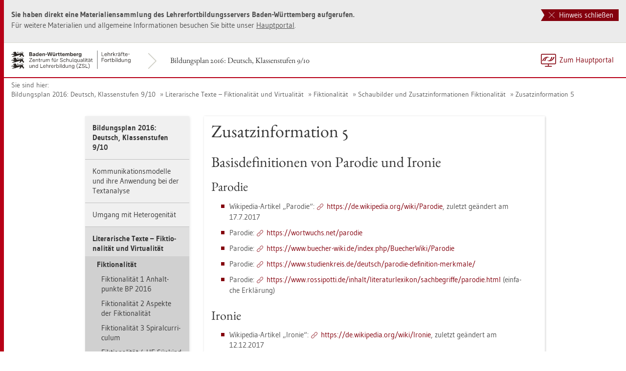

--- FILE ---
content_type: text/html
request_url: https://lehrerfortbildung-bw.de/u_sprachlit/deutsch/gym/bp2016/fb6/3_literarisch/1_fiktionalitaet/9_schaubilder/6_zusatzinfo5/
body_size: 8680
content:


  <!DOCTYPE html>
<html lang="de">
    <head>
        <meta http-equiv="X-UA-Compatible" content="IE=edge">
        <meta name="viewport" content="width=device-width, initial-scale=1">
<!-- Start der generierten Meta-Tags -->
<!-- Metatag Start -->
  <meta http-equiv="Content-Type" content="text/html; charset=utf-8" />
  <meta name="keywords" content="Zusatzinformation 5"/>
  <meta name="robots" content="index,follow" />
  <meta name="DC.Title" content="Zusatzinformation 5" />
  <meta name="DC.Date" content="2018-12-11" />
  <meta name="DC.Format" content="(SCHEME=IMT) text/html" />
  <meta name="DC.Identifier" content="https://lehrerfortbildung-bw.de/u_sprachlit/deutsch/gym/bp2016/fb6/3_literarisch/1_fiktionalitaet/9_schaubilder/6_zusatzinfo5/index.html" />
  <meta name="DC.Language" scheme="ISO639-1" content="de" />
  <meta name="DC.Language" content="(Scheme=Freetext) deutsch" />
  <meta name="DC.Language" content="(Scheme=Z39.53) GER" />
  <link rel="alternate" type="application/atom+xml" title="Aktuelle News des LFB-Servers" href="/information/rss/rss.xml" />
  <!-- Metatags Ende -->

<!-- Ende der generierten Meta-Tags -->

        <title>Zusatzinformation 5</title>  
                                               
        <link rel="shortcut icon" type="image/png" href="/pix/favicon-bw.ico" />

        <link href="/css/reset.css" rel="stylesheet">
        <link href="/css/bootstrap.min.css" rel="stylesheet">   
        <link href="/slick/slick.css" rel="stylesheet">
        <link href="/fonts/ss-gizmo.css" rel="stylesheet">
        <link href="/css/iconfonts.css" rel="stylesheet">
        <link href="/flag-icons/css/flag-icon.min.css" rel="stylesheet">
        <link href="/css/main.css" rel="stylesheet">
        <link href="/css/lfb-custom.css" rel="stylesheet">
        <!--[if lt IE 9]>
            <script src="/js/html5shiv.min.js"></script>
            <script src="/js/respond.min.js"></script>
        <![endif]-->

        <script src="/js/jquery.min.js"></script>
        <script src="/js/jquery-migrate.min.js"></script>
        <script src="/js/jquery.cookie.min.js"></script>
        <script src="/js/bootstrap.min.js"></script>
        <script src="/slick/slick.min.js"></script>
        <script src="/js/bootstrap-hover-dropdown.min.js"></script>
        <script src="/js/Hyphenator_Loader.js"></script>
        <script src="/js/lfb-custom.js"></script>
        <script type="text/javascript">
            Hyphenator_Loader.init(
                {
                    "de": "Bananenschalen"
                },
                "/js/Hyphenator.js"
            );
            $(document).ready(function(){
              $('.panel-collapse').on('shown.bs.collapse', function (e) {
                  var $panel = $(this).closest('.panel');
                  $('html,body').animate({
                      scrollTop: $panel.offset().top
                  }, 500); 
              });
            });
        </script>
        <!--[if lte IE 9]>
            <script src="/js/placeholder-fix.js"></script>
        <![endif]-->
        <script src="/js/main.js"></script>

    </head>
    <body class="hyphenate page-container">
<!--htdig_noindex-->
        <a accesskey="0" class="sr-only sr-only-focusable" href="#mainNavigationContainer">Zur Hauptnavigation springen [Alt]+[0]</a>
        <a accesskey="1" class="sr-only sr-only-focusable" href="#contentMainInner">Zum Seiteninhalt springen [Alt]+[1]</a> 
        <div id="pageContainer">
            <div id="page">
                <div id="headerContainer">
                    <div id="header">
                        <div class="navbar navbar-default">
                            <div class="navbarInner">
                                <div id="serviceNavigationContainer">
                                    <ul id="serviceNavigation" class="nav">
                                        <li>
                                            <a href="javascript:zumHauptportal()" class="portal-link"><span>Zum Hauptportal</span></a>
                                            <a href="javascript:window.open('','_self').close()" class="container-close-link"><span>Schlie&szlig;en</span></a>
                                        </li>
                                        <!-- <li class="hidden-xs hidden-sm">
                                            <a href="#" class="dropdown-toggle" data-toggle="dropdown" role="button" aria-expanded="false"><i class="flag-icon-de flag-icon"></i>Deutsch<i class="icon-caret-down"></i></a>
                                            <ul class="dropdown-menu">
                                                <li>
                                                    <a href="#"><i class="flag-icon-de flag-icon"></i>Deutsch</a>
                                                </li>
                                                <li>
                                                    <a href="#"><i class="flag-icon-gb flag-icon"></i>Englisch</a>
                                                </li>
                                                <li>
                                                    <a href="#"><i class="flag-icon-fr flag-icon"></i>Franz&ouml;sisch</a>
                                                </li>
                                            </ul>
                                        </li> -->
                                    </ul>
                                </div>
                                <div class="containerTitleOuterContainer">
                                    <div class="navbarBrandContainer">
                                        <a class="navbar-brand" href="/u_sprachlit/deutsch/gym/bp2016/fb6/">   
                                            <!-- <img src="/img/logo_container.png" class="img-responsive center-block" alt="Logo"> -->
                                            <img src="/img/BaWue_ZSL_Logo_rgb_pos_LFBS-Zusatz-2zeilig.svg" class="img-responsive center-block" alt="Logo Zentrum für Schulqualität und Lehrerbildung (ZSL), Bereich Lehrkräfte-Fortbildung in Baden-Württemberg">
                                        </a>
                                    </div>
                                    <div class="containerTitleContainer">
                                        <a href="/u_sprachlit/deutsch/gym/bp2016/fb6/" class="containerTitle">
                                            Bildungsplan 2016: Deutsch, Klassenstufen 9/10
                                        </a>
                                    </div>
                                </div>
                                <div class="clearfix"></div>
                            </div>
                        </div>
                        <div id="mainNavigationContainer" class="clearfix navbar-default navbar hidden-lg hidden-md">
<ul class="mainNavigationMobile navbar-nav nav">
    <!-- Mobiles-Menue fuer Materialien Container -->
    <li class="dropdown">
        <a href="#" class="dropdown-toggle h4 navbar-toggle" data-toggle="dropdown" role="button" aria-expanded="false">
            <span class="icon-bars">
                <span class="icon-bar"></span>
                <span class="icon-bar"></span>
                <span class="icon-bar"></span>
            </span>
            <span  class="icon-close pull-left"></span>
            Bildungsplan 2016: Deutsch, Klassenstufen 9/10
        </a>
        <span class="dropdown-menu">
            <ul class="level1">
                <li><a href="/u_sprachlit/deutsch/gym/bp2016/fb6/index.html" class="h4">Bildungsplan 2016: Deutsch, Klassenstufen 9/10</a></li>
                <li class="hasSub">
                    <a href="#" class="h4">Kommunikationsmodelle und ihre Anwendung bei der Textanalyse<i class="icon-caret-right pull-right"></i></a>
                    <ul class="level2">
                        <li class="backLinkContainer"><a href="#" class="h4 back-link">Zur&uuml;ck</a></li>
                        <li><a href="/u_sprachlit/deutsch/gym/bp2016/fb6/1_textanalyse/" class="h4 mobileNavigationHead">Kommunikationsmodelle und ihre Anwendung bei der Textanalyse</a></li>
                        <li class="hasSub">
                            <a href="#">Sprechakttheorie<i class="icon-caret-right pull-right"></i></a>
                            <ul class="level3">
                                <li class="backLinkContainer"><a href="#" class="h4 back-link">Zur&uuml;ck</a></li>
                                <li><a href="/u_sprachlit/deutsch/gym/bp2016/fb6/1_textanalyse/1_theorie/" class="h4 mobileNavigationHead">Sprechakttheorie</a></li>
                                <li class="hasSub">
                                    <a href="#">Austin: Illokution und Perlokution<i class="icon-caret-right pull-right"></i></a>
                                    <ul class="level4">
                                        <li class="backLinkContainer"><a href="#" class="h4 back-link">Zur&uuml;ck</a></li>
                                        <li><a href="/u_sprachlit/deutsch/gym/bp2016/fb6/1_textanalyse/1_theorie/1_austin/" class="h4 mobileNavigationHead">Austin: Illokution und Perlokution</a></li>
                                        <li><a href="/u_sprachlit/deutsch/gym/bp2016/fb6/1_textanalyse/1_theorie/1_austin/1_erschliessung/">Erschlie&szlig;ung des Textes und &Uuml;bungen</a></li>
                                    </ul>
                                </li>
                            </ul>
                        </li>
                        <li class="hasSub">
                            <a href="#">Anwendungsbereich Literaturinterpretation<i class="icon-caret-right pull-right"></i></a>
                            <ul class="level3">
                                <li class="backLinkContainer"><a href="#" class="h4 back-link">Zur&uuml;ck</a></li>
                                <li><a href="/u_sprachlit/deutsch/gym/bp2016/fb6/1_textanalyse/2_interpretation/" class="h4 mobileNavigationHead">Anwendungsbereich Literaturinterpretation</a></li>
                                <li class="hasSub">
                                    <a href="#">Drama – Lessing: Nathan der Weise<i class="icon-caret-right pull-right"></i></a>
                                    <ul class="level4">
                                        <li class="backLinkContainer"><a href="#" class="h4 back-link">Zur&uuml;ck</a></li>
                                        <li><a href="/u_sprachlit/deutsch/gym/bp2016/fb6/1_textanalyse/2_interpretation/1_lessing/" class="h4 mobileNavigationHead">Drama – Lessing: Nathan der Weise</a></li>
                                        <li><a href="/u_sprachlit/deutsch/gym/bp2016/fb6/1_textanalyse/2_interpretation/1_lessing/1_ring/">Die Wirkung der Ringparabel</a></li>
                                    </ul>
                                </li>
                                <li><a href="/u_sprachlit/deutsch/gym/bp2016/fb6/1_textanalyse/2_interpretation/2_brecht/">Drama – Brecht: Mutter Courage</a></li>
                                <li><a href="/u_sprachlit/deutsch/gym/bp2016/fb6/1_textanalyse/2_interpretation/3_goethe/">Epik – Goethe: Die Leiden des jungen Werther</a></li>
                                <li><a href="/u_sprachlit/deutsch/gym/bp2016/fb6/1_textanalyse/2_interpretation/4_suter/">Epik – Suter: Unter Freunden</a></li>
                                <li><a href="/u_sprachlit/deutsch/gym/bp2016/fb6/1_textanalyse/2_interpretation/5_goethe2/">Lyrik – Goethe: Prometheus</a></li>
                                <li><a href="/u_sprachlit/deutsch/gym/bp2016/fb6/1_textanalyse/2_interpretation/6_verben/">Wichtige Illokutionsverben</a></li>
                            </ul>
                        </li>
                        <li><a href="/u_sprachlit/deutsch/gym/bp2016/fb6/1_textanalyse/3_uebungen/">&Uuml;bungen zu gest&ouml;rter Kommunikation nach Schulz von Thun</a></li>
                        <li class="hasSub">
                            <a href="#">Anwendungsbereich pragmatische Textsorten<i class="icon-caret-right pull-right"></i></a>
                            <ul class="level3">
                                <li class="backLinkContainer"><a href="#" class="h4 back-link">Zur&uuml;ck</a></li>
                                <li><a href="/u_sprachlit/deutsch/gym/bp2016/fb6/1_textanalyse/4_textsorten/" class="h4 mobileNavigationHead">Anwendungsbereich pragmatische Textsorten</a></li>
                                <li><a href="/u_sprachlit/deutsch/gym/bp2016/fb6/1_textanalyse/4_textsorten/1_eroertern/">Er&ouml;rternde Texte – Ulrich Greiner: Diktatur der F&uuml;rsorge (2012)</a></li>
                                <li><a href="/u_sprachlit/deutsch/gym/bp2016/fb6/1_textanalyse/4_textsorten/2_reden/">Reden – Horst K&ouml;hler: Bildung f&uuml;r alle (2006)</a></li>
                                <li><a href="/u_sprachlit/deutsch/gym/bp2016/fb6/1_textanalyse/4_textsorten/3_verben/">Wichtige Illokutionsverben</a></li>
                            </ul>
                        </li>
                        <li class="hasSub">
                            <a href="#">Fachdidaktische Anmerkungen und L&ouml;sungshinweise<i class="icon-caret-right pull-right"></i></a>
                            <ul class="level3">
                                <li class="backLinkContainer"><a href="#" class="h4 back-link">Zur&uuml;ck</a></li>
                                <li><a href="/u_sprachlit/deutsch/gym/bp2016/fb6/1_textanalyse/5_didaktik/" class="h4 mobileNavigationHead">Fachdidaktische Anmerkungen und L&ouml;sungshinweise</a></li>
                                <li><a href="/u_sprachlit/deutsch/gym/bp2016/fb6/1_textanalyse/5_didaktik/1_allgemein/">Allgemeines</a></li>
                                <li><a href="/u_sprachlit/deutsch/gym/bp2016/fb6/1_textanalyse/5_didaktik/2_anmerkungen1/">Anmerkungen und L&ouml;sungshinweise zu Kapitel 1.1</a></li>
                                <li><a href="/u_sprachlit/deutsch/gym/bp2016/fb6/1_textanalyse/5_didaktik/3_anmerkungen2/">Anmerkungen und L&ouml;sungshinweise zu Kapitel 1.2</a></li>
                                <li><a href="/u_sprachlit/deutsch/gym/bp2016/fb6/1_textanalyse/5_didaktik/4_anmerkungen3/">Anmerkungen und L&ouml;sungshinweise zu Kapitel 1.3</a></li>
                                <li><a href="/u_sprachlit/deutsch/gym/bp2016/fb6/1_textanalyse/5_didaktik/5_anmerkungen4/">Anmerkungen und L&ouml;sungshinweise zu Kapitel 1.4</a></li>
                                <li><a href="/u_sprachlit/deutsch/gym/bp2016/fb6/1_textanalyse/5_didaktik/6_literatur/">Literatur</a></li>
                            </ul>
                        </li>
                    </ul>
                </li>
                <li class="hasSub">
                    <a href="#" class="h4">Umgang mit Heterogenit&auml;t<i class="icon-caret-right pull-right"></i></a>
                    <ul class="level2">
                        <li class="backLinkContainer"><a href="#" class="h4 back-link">Zur&uuml;ck</a></li>
                        <li><a href="/u_sprachlit/deutsch/gym/bp2016/fb6/2_heterogenitaet/" class="h4 mobileNavigationHead">Umgang mit Heterogenit&auml;t</a></li>
                        <li class="hasSub">
                            <a href="#">Einf&uuml;hrung<i class="icon-caret-right pull-right"></i></a>
                            <ul class="level3">
                                <li class="backLinkContainer"><a href="#" class="h4 back-link">Zur&uuml;ck</a></li>
                                <li><a href="/u_sprachlit/deutsch/gym/bp2016/fb6/2_heterogenitaet/1_einfuehrung/" class="h4 mobileNavigationHead">Einf&uuml;hrung</a></li>
                                <li><a href="/u_sprachlit/deutsch/gym/bp2016/fb6/2_heterogenitaet/1_einfuehrung/1_konzeption/">Konzeption des Moduls</a></li>
                                <li><a href="/u_sprachlit/deutsch/gym/bp2016/fb6/2_heterogenitaet/1_einfuehrung/2_minister/">Ministerbrief </a></li>
                                <li><a href="/u_sprachlit/deutsch/gym/bp2016/fb6/2_heterogenitaet/1_einfuehrung/3_curriculum/">Curriculare Verortung </a></li>
                                <li><a href="/u_sprachlit/deutsch/gym/bp2016/fb6/2_heterogenitaet/1_einfuehrung/4_literatur/">Literaturhinweise</a></li>
                            </ul>
                        </li>
                        <li class="hasSub">
                            <a href="#">Hattie-Studie und Unterrichtsentwicklung<i class="icon-caret-right pull-right"></i></a>
                            <ul class="level3">
                                <li class="backLinkContainer"><a href="#" class="h4 back-link">Zur&uuml;ck</a></li>
                                <li><a href="/u_sprachlit/deutsch/gym/bp2016/fb6/2_heterogenitaet/2_hattie/" class="h4 mobileNavigationHead">Hattie-Studie und Unterrichtsentwicklung</a></li>
                                <li><a href="/u_sprachlit/deutsch/gym/bp2016/fb6/2_heterogenitaet/2_hattie/1_wirkung/">Was wirkt? </a></li>
                                <li><a href="/u_sprachlit/deutsch/gym/bp2016/fb6/2_heterogenitaet/2_hattie/2_einfluss/">Die Einflussfaktoren</a></li>
                            </ul>
                        </li>
                        <li class="hasSub">
                            <a href="#">Reziprokes Lehren<i class="icon-caret-right pull-right"></i></a>
                            <ul class="level3">
                                <li class="backLinkContainer"><a href="#" class="h4 back-link">Zur&uuml;ck</a></li>
                                <li><a href="/u_sprachlit/deutsch/gym/bp2016/fb6/2_heterogenitaet/3_reziprok/" class="h4 mobileNavigationHead">Reziprokes Lehren</a></li>
                                <li><a href="/u_sprachlit/deutsch/gym/bp2016/fb6/2_heterogenitaet/3_reziprok/1_was-ist/">Was ist Reziprokes Lehren?</a></li>
                                <li><a href="/u_sprachlit/deutsch/gym/bp2016/fb6/2_heterogenitaet/3_reziprok/2_laut/">Lautes Denken</a></li>
                                <li><a href="/u_sprachlit/deutsch/gym/bp2016/fb6/2_heterogenitaet/3_reziprok/3_hilfe/">Lernhilfe (Rollenkarten)</a></li>
                                <li><a href="/u_sprachlit/deutsch/gym/bp2016/fb6/2_heterogenitaet/3_reziprok/4_scaffold/">Scaffolding (Rolle der Lehrkraft)</a></li>
                                <li><a href="/u_sprachlit/deutsch/gym/bp2016/fb6/2_heterogenitaet/3_reziprok/5_beispiel/">Beispieltext</a></li>
                                <li><a href="/u_sprachlit/deutsch/gym/bp2016/fb6/2_heterogenitaet/3_reziprok/6_mitschnitt/">Mitschnitt einer Trainingsphase</a></li>
                            </ul>
                        </li>
                        <li class="hasSub">
                            <a href="#">Feedback<i class="icon-caret-right pull-right"></i></a>
                            <ul class="level3">
                                <li class="backLinkContainer"><a href="#" class="h4 back-link">Zur&uuml;ck</a></li>
                                <li><a href="/u_sprachlit/deutsch/gym/bp2016/fb6/2_heterogenitaet/4_feedback/" class="h4 mobileNavigationHead">Feedback</a></li>
                                <li><a href="/u_sprachlit/deutsch/gym/bp2016/fb6/2_heterogenitaet/4_feedback/1_anforderung/">Anforderungen an Lehrer-Sch&uuml;ler-Feedback</a></li>
                                <li><a href="/u_sprachlit/deutsch/gym/bp2016/fb6/2_heterogenitaet/4_feedback/2_regeln/">Feedbackregeln</a></li>
                                <li class="hasSub">
                                    <a href="#">Feedback zu Sch&uuml;lertexten geben <i class="icon-caret-right pull-right"></i></a>
                                    <ul class="level4">
                                        <li class="backLinkContainer"><a href="#" class="h4 back-link">Zur&uuml;ck</a></li>
                                        <li><a href="/u_sprachlit/deutsch/gym/bp2016/fb6/2_heterogenitaet/4_feedback/3_schuelertexte/" class="h4 mobileNavigationHead">Feedback zu Sch&uuml;lertexten geben </a></li>
                                        <li><a href="/u_sprachlit/deutsch/gym/bp2016/fb6/2_heterogenitaet/4_feedback/3_schuelertexte/1_nutzen/">Als Sch&uuml;lerIn Feedback nutzen</a></li>
                                        <li><a href="/u_sprachlit/deutsch/gym/bp2016/fb6/2_heterogenitaet/4_feedback/3_schuelertexte/2_geben/">Geben Sie Feedback</a></li>
                                    </ul>
                                </li>
                            </ul>
                        </li>
                    </ul>
                </li>
                <li class="hasSub active">
                    <a href="#" class="h4">Literarische Texte – Fiktionalit&auml;t und Virtualit&auml;t<i class="icon-caret-right pull-right"></i></a>
                    <ul class="level2">
                        <li class="backLinkContainer"><a href="#" class="h4 back-link">Zur&uuml;ck</a></li>
                        <li><a href="/u_sprachlit/deutsch/gym/bp2016/fb6/3_literarisch/" class="h4 mobileNavigationHead">Literarische Texte – Fiktionalit&auml;t und Virtualit&auml;t</a></li>
                        <li class="hasSub active">
                            <a href="#">Fiktionalit&auml;t<i class="icon-caret-right pull-right"></i></a>
                            <ul class="level3">
                                <li class="backLinkContainer"><a href="#" class="h4 back-link">Zur&uuml;ck</a></li>
                                <li><a href="/u_sprachlit/deutsch/gym/bp2016/fb6/3_literarisch/1_fiktionalitaet/" class="h4 mobileNavigationHead">Fiktionalit&auml;t</a></li>
                                <li><a href="/u_sprachlit/deutsch/gym/bp2016/fb6/3_literarisch/1_fiktionalitaet/1_bp-2016/">Fiktionalit&auml;t 1 Anhaltpunkte BP 2016</a></li>
                                <li class="hasSub">
                                    <a href="#">Fiktionalit&auml;t 2 Aspekte der Fiktionalit&auml;t<i class="icon-caret-right pull-right"></i></a>
                                    <ul class="level4">
                                        <li class="backLinkContainer"><a href="#" class="h4 back-link">Zur&uuml;ck</a></li>
                                        <li><a href="/u_sprachlit/deutsch/gym/bp2016/fb6/3_literarisch/1_fiktionalitaet/2_aspekte/" class="h4 mobileNavigationHead">Fiktionalit&auml;t 2 Aspekte der Fiktionalit&auml;t</a></li>
                                        <li><a href="/u_sprachlit/deutsch/gym/bp2016/fb6/3_literarisch/1_fiktionalitaet/2_aspekte/1_didaktisch/">Didaktische &Uuml;berlegungen</a></li>
                                        <li><a href="/u_sprachlit/deutsch/gym/bp2016/fb6/3_literarisch/1_fiktionalitaet/2_aspekte/2_leistung1/">Leistungen des Fiktionalen I</a></li>
                                        <li><a href="/u_sprachlit/deutsch/gym/bp2016/fb6/3_literarisch/1_fiktionalitaet/2_aspekte/3_leistung2/">Leistungen des Fiktionalen II</a></li>
                                        <li><a href="/u_sprachlit/deutsch/gym/bp2016/fb6/3_literarisch/1_fiktionalitaet/2_aspekte/4_leistung3/">Leistungen des Fiktionalen III</a></li>
                                    </ul>
                                </li>
                                <li><a href="/u_sprachlit/deutsch/gym/bp2016/fb6/3_literarisch/1_fiktionalitaet/3_curriculum/">Fiktionalit&auml;t 3 Spiralcurriculum</a></li>
                                <li class="hasSub">
                                    <a href="#">Fiktionalit&auml;t 4 UE S&uuml;skind „Das Parfum“<i class="icon-caret-right pull-right"></i></a>
                                    <ul class="level4">
                                        <li class="backLinkContainer"><a href="#" class="h4 back-link">Zur&uuml;ck</a></li>
                                        <li><a href="/u_sprachlit/deutsch/gym/bp2016/fb6/3_literarisch/1_fiktionalitaet/4_das-parfuem/" class="h4 mobileNavigationHead">Fiktionalit&auml;t 4 UE S&uuml;skind „Das Parfum“</a></li>
                                        <li><a href="/u_sprachlit/deutsch/gym/bp2016/fb6/3_literarisch/1_fiktionalitaet/4_das-parfuem/1_ziel/">Zielsetzungen</a></li>
                                        <li><a href="/u_sprachlit/deutsch/gym/bp2016/fb6/3_literarisch/1_fiktionalitaet/4_das-parfuem/2_ue/">Unterrichtseinzeit zu „Das Parfum“</a></li>
                                    </ul>
                                </li>
                                <li><a href="/u_sprachlit/deutsch/gym/bp2016/fb6/3_literarisch/1_fiktionalitaet/5_glossar/">Glossar Fiktionalit&auml;t</a></li>
                                <li><a href="/u_sprachlit/deutsch/gym/bp2016/fb6/3_literarisch/1_fiktionalitaet/6_literatur/">Literaturliste „Das Parfum“</a></li>
                                <li><a href="/u_sprachlit/deutsch/gym/bp2016/fb6/3_literarisch/1_fiktionalitaet/7_ab-parfuem/">Arbeitsbl&auml;tter Fiktionalit&auml;t – UE „Das Parfum“</a></li>
                                <li class="hasSub">
                                    <a href="#">Kommentare und Lösungshinweise zur UE „Das Parfum“<i class="icon-caret-right pull-right"></i></a>
                                    <ul class="level4">
                                        <li class="backLinkContainer"><a href="#" class="h4 back-link">Zur&uuml;ck</a></li>
                                        <li><a href="/u_sprachlit/deutsch/gym/bp2016/fb6/3_literarisch/1_fiktionalitaet/8_kommentar/" class="h4 mobileNavigationHead">Kommentare und Lösungshinweise zur UE „Das Parfum“</a></li>
                                        <li><a href="/u_sprachlit/deutsch/gym/bp2016/fb6/3_literarisch/1_fiktionalitaet/8_kommentar/1_sequenz2/">2. Sequenz</a></li>
                                        <li><a href="/u_sprachlit/deutsch/gym/bp2016/fb6/3_literarisch/1_fiktionalitaet/8_kommentar/2_sequenz3/">3. Sequenz</a></li>
                                        <li><a href="/u_sprachlit/deutsch/gym/bp2016/fb6/3_literarisch/1_fiktionalitaet/8_kommentar/3_sequenz4/">4. Sequenz</a></li>
                                        <li><a href="/u_sprachlit/deutsch/gym/bp2016/fb6/3_literarisch/1_fiktionalitaet/8_kommentar/4_sequenz5/">5. Sequenz</a></li>
                                    </ul>
                                </li>
                                <li class="hasSub active">
                                    <a href="#">Schaubilder und Zusatzinformationen Fiktionalität<i class="icon-caret-right pull-right"></i></a>
                                    <ul class="level4">
                                        <li class="backLinkContainer"><a href="#" class="h4 back-link">Zur&uuml;ck</a></li>
                                        <li><a href="/u_sprachlit/deutsch/gym/bp2016/fb6/3_literarisch/1_fiktionalitaet/9_schaubilder/" class="h4 mobileNavigationHead">Schaubilder und Zusatzinformationen Fiktionalität</a></li>
                                        <li><a href="/u_sprachlit/deutsch/gym/bp2016/fb6/3_literarisch/1_fiktionalitaet/9_schaubilder/1_schaubild2/">Schaubild 2</a></li>
                                        <li><a href="/u_sprachlit/deutsch/gym/bp2016/fb6/3_literarisch/1_fiktionalitaet/9_schaubilder/2_zusatzinfo1/">Zusatzinformation 1</a></li>
                                        <li><a href="/u_sprachlit/deutsch/gym/bp2016/fb6/3_literarisch/1_fiktionalitaet/9_schaubilder/3_zusatzinfo2/">Zusatzinformation 2</a></li>
                                        <li><a href="/u_sprachlit/deutsch/gym/bp2016/fb6/3_literarisch/1_fiktionalitaet/9_schaubilder/4_zusatzinfo3/">Zusatzinformation 3</a></li>
                                        <li><a href="/u_sprachlit/deutsch/gym/bp2016/fb6/3_literarisch/1_fiktionalitaet/9_schaubilder/5_zusatzinfo4/">Zusatzinformation 4</a></li>
                                        <li class="active"><a href="/u_sprachlit/deutsch/gym/bp2016/fb6/3_literarisch/1_fiktionalitaet/9_schaubilder/6_zusatzinfo5/">Zusatzinformation 5</a></li>
                                        <li><a href="/u_sprachlit/deutsch/gym/bp2016/fb6/3_literarisch/1_fiktionalitaet/9_schaubilder/7_zusatzinfo6/">Zusatzinformation 6</a></li>
                                        <li><a href="/u_sprachlit/deutsch/gym/bp2016/fb6/3_literarisch/1_fiktionalitaet/9_schaubilder/8_hinweise/">Hinweise zur Einordnung von S&uuml;skinds „Das Parfum“</a></li>
                                    </ul>
                                </li>
                            </ul>
                        </li>
                        <li class="hasSub">
                            <a href="#">Virtualit&auml;t<i class="icon-caret-right pull-right"></i></a>
                            <ul class="level3">
                                <li class="backLinkContainer"><a href="#" class="h4 back-link">Zur&uuml;ck</a></li>
                                <li><a href="/u_sprachlit/deutsch/gym/bp2016/fb6/3_literarisch/2_virtualitaet/" class="h4 mobileNavigationHead">Virtualit&auml;t</a></li>
                                <li class="hasSub">
                                    <a href="#">Hintergr&uuml;nde<i class="icon-caret-right pull-right"></i></a>
                                    <ul class="level4">
                                        <li class="backLinkContainer"><a href="#" class="h4 back-link">Zur&uuml;ck</a></li>
                                        <li><a href="/u_sprachlit/deutsch/gym/bp2016/fb6/3_literarisch/2_virtualitaet/1_hintergruende/" class="h4 mobileNavigationHead">Hintergr&uuml;nde</a></li>
                                        <li><a href="/u_sprachlit/deutsch/gym/bp2016/fb6/3_literarisch/2_virtualitaet/1_hintergruende/1_bp-2016/">Spezifische Vorgaben des Bildungsplans zur Virtualit&auml;t</a></li>
                                        <li><a href="/u_sprachlit/deutsch/gym/bp2016/fb6/3_literarisch/2_virtualitaet/1_hintergruende/2_curriculum/">Bezug zum Beispielcurriculum Deutsch</a></li>
                                        <li><a href="/u_sprachlit/deutsch/gym/bp2016/fb6/3_literarisch/2_virtualitaet/1_hintergruende/3_definition/">Definition von „Virtualit&auml;t“</a></li>
                                        <li><a href="/u_sprachlit/deutsch/gym/bp2016/fb6/3_literarisch/2_virtualitaet/1_hintergruende/4_nutzen/">Diskussion &uuml;ber den Nutzen von Virtualit&auml;t</a></li>
                                        <li><a href="/u_sprachlit/deutsch/gym/bp2016/fb6/3_literarisch/2_virtualitaet/1_hintergruende/5_hinweise/">Allgemeine Hinweise zu den Unterrichtsideen</a></li>
                                    </ul>
                                </li>
                                <li class="hasSub">
                                    <a href="#">Unterrichtsideen<i class="icon-caret-right pull-right"></i></a>
                                    <ul class="level4">
                                        <li class="backLinkContainer"><a href="#" class="h4 back-link">Zur&uuml;ck</a></li>
                                        <li><a href="/u_sprachlit/deutsch/gym/bp2016/fb6/3_literarisch/2_virtualitaet/2_ideen/" class="h4 mobileNavigationHead">Unterrichtsideen</a></li>
                                        <li><a href="/u_sprachlit/deutsch/gym/bp2016/fb6/3_literarisch/2_virtualitaet/2_ideen/1_zugang1/">Zugang 1</a></li>
                                        <li><a href="/u_sprachlit/deutsch/gym/bp2016/fb6/3_literarisch/2_virtualitaet/2_ideen/2_zusang2/">Zugang 2</a></li>
                                        <li><a href="/u_sprachlit/deutsch/gym/bp2016/fb6/3_literarisch/2_virtualitaet/2_ideen/3_zusgang3/">Zugang 3</a></li>
                                        <li><a href="/u_sprachlit/deutsch/gym/bp2016/fb6/3_literarisch/2_virtualitaet/2_ideen/4_zugang4/">Zugang 4</a></li>
                                    </ul>
                                </li>
                            </ul>
                        </li>
                    </ul>
                </li>
                <li class="hasSub">
                    <a href="#" class="h4">Das topologische Modell und seine Anwendungen<i class="icon-caret-right pull-right"></i></a>
                    <ul class="level2">
                        <li class="backLinkContainer"><a href="#" class="h4 back-link">Zur&uuml;ck</a></li>
                        <li><a href="/u_sprachlit/deutsch/gym/bp2016/fb6/4_topologie/" class="h4 mobileNavigationHead">Das topologische Modell und seine Anwendungen</a></li>
                        <li class="hasSub">
                            <a href="#">Komplexe F&auml;lle der Feldergrammatik<i class="icon-caret-right pull-right"></i></a>
                            <ul class="level3">
                                <li class="backLinkContainer"><a href="#" class="h4 back-link">Zur&uuml;ck</a></li>
                                <li><a href="/u_sprachlit/deutsch/gym/bp2016/fb6/4_topologie/1_feldergrammatik/" class="h4 mobileNavigationHead">Komplexe F&auml;lle der Feldergrammatik</a></li>
                                <li><a href="/u_sprachlit/deutsch/gym/bp2016/fb6/4_topologie/1_feldergrammatik/1_lexikaklammer/">Lexikalklammern: Funktionsverbgef&uuml;ge</a></li>
                                <li><a href="/u_sprachlit/deutsch/gym/bp2016/fb6/4_topologie/1_feldergrammatik/2_satzklammer/">Eine Besonderheit der Verbletzts&auml;tze</a></li>
                                <li><a href="/u_sprachlit/deutsch/gym/bp2016/fb6/4_topologie/1_feldergrammatik/3_infinitiv/">Verbalkomplex oder satzwertiger Infinitiv?</a></li>
                                <li><a href="/u_sprachlit/deutsch/gym/bp2016/fb6/4_topologie/1_feldergrammatik/4_unterschied/">Zur Besetzung der linken Satzklammer</a></li>
                                <li><a href="/u_sprachlit/deutsch/gym/bp2016/fb6/4_topologie/1_feldergrammatik/5_attribut/">VE- und INF-Attribut und die Kommaregel K117 im Duden</a></li>
                                <li><a href="/u_sprachlit/deutsch/gym/bp2016/fb6/4_topologie/1_feldergrammatik/6_mittelfeld/">Die Reihenfolge der Elemente im Mittelfeld</a></li>
                                <li><a href="/u_sprachlit/deutsch/gym/bp2016/fb6/4_topologie/1_feldergrammatik/7_syntax-vergleich/">Syntax-Vergleich mit den Fremdsprachen</a></li>
                            </ul>
                        </li>
                        <li class="hasSub">
                            <a href="#">Angewandte Grammatik: Stil&uuml;bungen<i class="icon-caret-right pull-right"></i></a>
                            <ul class="level3">
                                <li class="backLinkContainer"><a href="#" class="h4 back-link">Zur&uuml;ck</a></li>
                                <li><a href="/u_sprachlit/deutsch/gym/bp2016/fb6/4_topologie/2_stil/" class="h4 mobileNavigationHead">Angewandte Grammatik: Stil&uuml;bungen</a></li>
                                <li><a href="/u_sprachlit/deutsch/gym/bp2016/fb6/4_topologie/2_stil/1_stil/">Eine Frage des Stils: Die Ausklammerung</a></li>
                                <li><a href="/u_sprachlit/deutsch/gym/bp2016/fb6/4_topologie/2_stil/2_linksversetzung/">Noch eine Stilfrage: Die Linksversetzung</a></li>
                            </ul>
                        </li>
                        <li class="hasSub">
                            <a href="#">Angewandte Grammatik: Literaturinterpretation<i class="icon-caret-right pull-right"></i></a>
                            <ul class="level3">
                                <li class="backLinkContainer"><a href="#" class="h4 back-link">Zur&uuml;ck</a></li>
                                <li><a href="/u_sprachlit/deutsch/gym/bp2016/fb6/4_topologie/3_interpretation/" class="h4 mobileNavigationHead">Angewandte Grammatik: Literaturinterpretation</a></li>
                                <li><a href="/u_sprachlit/deutsch/gym/bp2016/fb6/4_topologie/3_interpretation/1_goethe/">Goethe: Ganymed</a></li>
                                <li><a href="/u_sprachlit/deutsch/gym/bp2016/fb6/4_topologie/3_interpretation/2_heym/">Heym: Der Himmel wird so schwarz …</a></li>
                                <li><a href="/u_sprachlit/deutsch/gym/bp2016/fb6/4_topologie/3_interpretation/3_goethe2/">Goethe: Die Leiden des jungen Werther</a></li>
                                <li><a href="/u_sprachlit/deutsch/gym/bp2016/fb6/4_topologie/3_interpretation/4_kleist/">von Kleist: Das Bettelweib von Locarno</a></li>
                            </ul>
                        </li>
                        <li class="hasSub">
                            <a href="#">Fachdidaktische Anmerkungen und L&ouml;sungshinweise<i class="icon-caret-right pull-right"></i></a>
                            <ul class="level3">
                                <li class="backLinkContainer"><a href="#" class="h4 back-link">Zur&uuml;ck</a></li>
                                <li><a href="/u_sprachlit/deutsch/gym/bp2016/fb6/4_topologie/4_anmerkungen/" class="h4 mobileNavigationHead">Fachdidaktische Anmerkungen und L&ouml;sungshinweise</a></li>
                                <li><a href="/u_sprachlit/deutsch/gym/bp2016/fb6/4_topologie/4_anmerkungen/1_allgemein/">Allgemeines zu den &Uuml;bungen und ihrer Einsetzbarkeit</a></li>
                                <li><a href="/u_sprachlit/deutsch/gym/bp2016/fb6/4_topologie/4_anmerkungen/2_anmerkungen1/">Anmerkungen und L&ouml;sungshinweise zu Kapitel 1</a></li>
                                <li><a href="/u_sprachlit/deutsch/gym/bp2016/fb6/4_topologie/4_anmerkungen/3_anmerkungen2/">Anmerkungen und L&ouml;sungshinweise zu Kapitel 2 und 3</a></li>
                                <li><a href="/u_sprachlit/deutsch/gym/bp2016/fb6/4_topologie/4_anmerkungen/4_literatur/">Literatur</a></li>
                            </ul>
                        </li>
                    </ul>
                </li>
                <li class="hasSub">
                    <a href="#" class="h4">Medien – M&ouml;glichkeiten des Films<i class="icon-caret-right pull-right"></i></a>
                    <ul class="level2">
                        <li class="backLinkContainer"><a href="#" class="h4 back-link">Zur&uuml;ck</a></li>
                        <li><a href="/u_sprachlit/deutsch/gym/bp2016/fb6/5_film/" class="h4 mobileNavigationHead">Medien – M&ouml;glichkeiten des Films</a></li>
                        <li class="hasSub">
                            <a href="#">Theorieteil<i class="icon-caret-right pull-right"></i></a>
                            <ul class="level3">
                                <li class="backLinkContainer"><a href="#" class="h4 back-link">Zur&uuml;ck</a></li>
                                <li><a href="/u_sprachlit/deutsch/gym/bp2016/fb6/5_film/1_theorie/" class="h4 mobileNavigationHead">Theorieteil</a></li>
                                <li class="hasSub">
                                    <a href="#">Der Film im Bildungsplan 2016<i class="icon-caret-right pull-right"></i></a>
                                    <ul class="level4">
                                        <li class="backLinkContainer"><a href="#" class="h4 back-link">Zur&uuml;ck</a></li>
                                        <li><a href="/u_sprachlit/deutsch/gym/bp2016/fb6/5_film/1_theorie/1_film_bp/" class="h4 mobileNavigationHead">Der Film im Bildungsplan 2016</a></li>
                                        <li><a href="/u_sprachlit/deutsch/gym/bp2016/fb6/5_film/1_theorie/1_film_bp/2_beispiel/">Beispiele zur Vernetzung</a></li>
                                    </ul>
                                </li>
                                <li><a href="/u_sprachlit/deutsch/gym/bp2016/fb6/5_film/1_theorie/2_film_sprache-text/">Filmsprache und Textualit&auml;t des Films</a></li>
                                <li><a href="/u_sprachlit/deutsch/gym/bp2016/fb6/5_film/1_theorie/3_analyse/">Filmanalyse</a></li>
                                <li><a href="/u_sprachlit/deutsch/gym/bp2016/fb6/5_film/1_theorie/4_protokoll/">Filmprotokoll und Sequenzprotokoll</a></li>
                                <li class="hasSub">
                                    <a href="#">Der Kurzspielfilm „Halbnah“ von Manuel Mohnke<i class="icon-caret-right pull-right"></i></a>
                                    <ul class="level4">
                                        <li class="backLinkContainer"><a href="#" class="h4 back-link">Zur&uuml;ck</a></li>
                                        <li><a href="/u_sprachlit/deutsch/gym/bp2016/fb6/5_film/1_theorie/5_kurzspielfilm/" class="h4 mobileNavigationHead">Der Kurzspielfilm „Halbnah“ von Manuel Mohnke</a></li>
                                        <li><a href="/u_sprachlit/deutsch/gym/bp2016/fb6/5_film/1_theorie/5_kurzspielfilm/1_inhalt/">Zum Inhalt und zur Thematik des Films</a></li>
                                        <li><a href="/u_sprachlit/deutsch/gym/bp2016/fb6/5_film/1_theorie/5_kurzspielfilm/2_auswahl/">Begr&uuml;ndung der Filmauswahl</a></li>
                                    </ul>
                                </li>
                                <li><a href="/u_sprachlit/deutsch/gym/bp2016/fb6/5_film/1_theorie/6_konzept/">Didaktische Konzeption</a></li>
                            </ul>
                        </li>
                        <li class="hasSub">
                            <a href="#">Unterrichtsmaterial<i class="icon-caret-right pull-right"></i></a>
                            <ul class="level3">
                                <li class="backLinkContainer"><a href="#" class="h4 back-link">Zur&uuml;ck</a></li>
                                <li><a href="/u_sprachlit/deutsch/gym/bp2016/fb6/5_film/2_material/" class="h4 mobileNavigationHead">Unterrichtsmaterial</a></li>
                                <li><a href="/u_sprachlit/deutsch/gym/bp2016/fb6/5_film/2_material/01_fragebogen/">Fragebogen zum Thema Film (vereinfacht)</a></li>
                                <li><a href="/u_sprachlit/deutsch/gym/bp2016/fb6/5_film/2_material/02_vorher/">Vor dem Film</a></li>
                                <li><a href="/u_sprachlit/deutsch/gym/bp2016/fb6/5_film/2_material/03_eindruck/">Textbegegnung/Gesamteindruck</a></li>
                                <li><a href="/u_sprachlit/deutsch/gym/bp2016/fb6/5_film/2_material/04_handlung1/">Die Filmhandlung I (Sequenzprotokoll)</a></li>
                                <li><a href="/u_sprachlit/deutsch/gym/bp2016/fb6/5_film/2_material/05_handlung2/">Filmhandlung II (Struktur)</a></li>
                                <li><a href="/u_sprachlit/deutsch/gym/bp2016/fb6/5_film/2_material/06_hilfe/">Die Filmhandlung II (Hilfestellung)</a></li>
                                <li><a href="/u_sprachlit/deutsch/gym/bp2016/fb6/5_film/2_material/07_handlung3/">Die Filmhandlung III (Struktur und Thema)</a></li>
                                <li class="hasSub">
                                    <a href="#">Intertextualit&auml;t<i class="icon-caret-right pull-right"></i></a>
                                    <ul class="level4">
                                        <li class="backLinkContainer"><a href="#" class="h4 back-link">Zur&uuml;ck</a></li>
                                        <li><a href="/u_sprachlit/deutsch/gym/bp2016/fb6/5_film/2_material/08_inter/" class="h4 mobileNavigationHead">Intertextualit&auml;t</a></li>
                                        <li><a href="/u_sprachlit/deutsch/gym/bp2016/fb6/5_film/2_material/08_inter/1_lsg/">L&ouml;sungshinweise</a></li>
                                        <li><a href="/u_sprachlit/deutsch/gym/bp2016/fb6/5_film/2_material/08_inter/2_anspielung/">Filme und Serien</a></li>
                                    </ul>
                                </li>
                                <li class="hasSub">
                                    <a href="#">Das Filmprotokoll<i class="icon-caret-right pull-right"></i></a>
                                    <ul class="level4">
                                        <li class="backLinkContainer"><a href="#" class="h4 back-link">Zur&uuml;ck</a></li>
                                        <li><a href="/u_sprachlit/deutsch/gym/bp2016/fb6/5_film/2_material/09_protokoll/" class="h4 mobileNavigationHead">Das Filmprotokoll</a></li>
                                        <li><a href="/u_sprachlit/deutsch/gym/bp2016/fb6/5_film/2_material/09_protokoll/1_bsp/">Beispielprotokoll</a></li>
                                    </ul>
                                </li>
                                <li class="hasSub">
                                    <a href="#">Filmsprache I (Mis-en-scène)<i class="icon-caret-right pull-right"></i></a>
                                    <ul class="level4">
                                        <li class="backLinkContainer"><a href="#" class="h4 back-link">Zur&uuml;ck</a></li>
                                        <li><a href="/u_sprachlit/deutsch/gym/bp2016/fb6/5_film/2_material/10_sprache1/" class="h4 mobileNavigationHead">Filmsprache I (Mis-en-scène)</a></li>
                                        <li><a href="/u_sprachlit/deutsch/gym/bp2016/fb6/5_film/2_material/10_sprache1/1_lsg/">L&ouml;sungshinweise</a></li>
                                    </ul>
                                </li>
                                <li class="hasSub">
                                    <a href="#">Filmsprache II (Zeitgestaltung)<i class="icon-caret-right pull-right"></i></a>
                                    <ul class="level4">
                                        <li class="backLinkContainer"><a href="#" class="h4 back-link">Zur&uuml;ck</a></li>
                                        <li><a href="/u_sprachlit/deutsch/gym/bp2016/fb6/5_film/2_material/11_sprache2/" class="h4 mobileNavigationHead">Filmsprache II (Zeitgestaltung)</a></li>
                                        <li><a href="/u_sprachlit/deutsch/gym/bp2016/fb6/5_film/2_material/11_sprache2/1_lsg/">L&ouml;sungshinweise</a></li>
                                    </ul>
                                </li>
                                <li class="hasSub">
                                    <a href="#">Filmsprache III (Raum)<i class="icon-caret-right pull-right"></i></a>
                                    <ul class="level4">
                                        <li class="backLinkContainer"><a href="#" class="h4 back-link">Zur&uuml;ck</a></li>
                                        <li><a href="/u_sprachlit/deutsch/gym/bp2016/fb6/5_film/2_material/12_sprache3/" class="h4 mobileNavigationHead">Filmsprache III (Raum)</a></li>
                                        <li><a href="/u_sprachlit/deutsch/gym/bp2016/fb6/5_film/2_material/12_sprache3/1_lsg/">L&ouml;sungshinweise</a></li>
                                    </ul>
                                </li>
                                <li class="hasSub">
                                    <a href="#">Fiktion und Fiktionalit&auml;t<i class="icon-caret-right pull-right"></i></a>
                                    <ul class="level4">
                                        <li class="backLinkContainer"><a href="#" class="h4 back-link">Zur&uuml;ck</a></li>
                                        <li><a href="/u_sprachlit/deutsch/gym/bp2016/fb6/5_film/2_material/13_fiktion/" class="h4 mobileNavigationHead">Fiktion und Fiktionalit&auml;t</a></li>
                                        <li><a href="/u_sprachlit/deutsch/gym/bp2016/fb6/5_film/2_material/13_fiktion/1_lsg/">L&ouml;sungshinweise</a></li>
                                    </ul>
                                </li>
                                <li><a href="/u_sprachlit/deutsch/gym/bp2016/fb6/5_film/2_material/14_textualitaet/">Textualit&auml;t des Films</a></li>
                                <li><a href="/u_sprachlit/deutsch/gym/bp2016/fb6/5_film/2_material/15_ka/">Klassenarbeit</a></li>
                            </ul>
                        </li>
                        <li><a href="/u_sprachlit/deutsch/gym/bp2016/fb6/5_film/3_glossar/">Glossar</a></li>
                        <li><a href="/u_sprachlit/deutsch/gym/bp2016/fb6/5_film/4_quellen/">Quellen</a></li>
                        <li><a href="/u_sprachlit/deutsch/gym/bp2016/fb6/5_film/6_film/">Film</a></li>
                    </ul>
                </li>
                <li><a href="/u_sprachlit/deutsch/gym/bp2016/fb6/6_download/" class="h4">Alle Dateien herunterladen</a></li>
                <li>&nbsp;</li>
                <li><a href="/u_sprachlit/deutsch/gym/bp2016/fb6/bp2016.htm" class="h4">Informationen zur Fortbildung</a></li>
                <li><a href="/u_sprachlit/deutsch/gym/bp2016/fb6/team/" class="h4">Autorenteam</a></li>
            </ul>
        </span>
    </li>
</ul>

                        </div>
                    </div>  
                </div> 
                <div id="breadcrumbContainer">   
                    <span class="breadcrumbHint pull-left">Sie sind hier:</span>
<!-- Brotkrumen-Start -->
<ol class="breadcrumb">
  <li><a href="/u_sprachlit/deutsch/gym/bp2016/fb6/">Bildungsplan 2016: Deutsch, Klassenstufen 9/10
</a></li>
  <li><a href="/u_sprachlit/deutsch/gym/bp2016/fb6/3_literarisch/">Literarische Texte – Fiktionalität und Virtualität</a></li>
  <li><a href="/u_sprachlit/deutsch/gym/bp2016/fb6/3_literarisch/1_fiktionalitaet/">Fiktionalität</a></li>
  <li><a href="/u_sprachlit/deutsch/gym/bp2016/fb6/3_literarisch/1_fiktionalitaet/9_schaubilder/">Schaubilder und Zusatzinformationen Fiktionalität</a></li>
  <li><a href="/u_sprachlit/deutsch/gym/bp2016/fb6/3_literarisch/1_fiktionalitaet/9_schaubilder/6_zusatzinfo5/">Zusatzinformation 5</a></li>
</ol>
<!-- Brotkrumen-Ende -->
                </div>   
                <div id="contentContainer" class="container-fluid">
                    <div id="content">   
                        <div id="contentMainContainer">
                            <a name="seitenanfang"></a>
                            <div id="contentMain">
                                <div class="row">
                                    <div class="sidebarContainer col-md-3 col-xs-12">
                                        <div class="sidebar">
                                            <div class="boxContainer">
                                                <div id="sidebarNavigationContainer" class="box hidden-sm hidden-xs">
<!-- Start der sidebarNavigation -->
<!--/htdig_noindex-->
<ul id="sidebarNavigation" class="level1 nav">
  <li>
     <a href="/u_sprachlit/deutsch/gym/bp2016/fb6/index.html">Bildungsplan 2016: Deutsch, Klassenstufen 9/10</a>
     <ul class="level2 nav bg-info">
       <li class="hasSub"><a href="/u_sprachlit/deutsch/gym/bp2016/fb6/1_textanalyse/">Kommunikationsmodelle und ihre Anwendung bei der Textanalyse</a></li>
       <li class="hasSub"><a href="/u_sprachlit/deutsch/gym/bp2016/fb6/2_heterogenitaet/">Umgang mit Heterogenit&auml;t</a></li>
       <li class="hasSub open"><a href="/u_sprachlit/deutsch/gym/bp2016/fb6/3_literarisch/">Literarische Texte – Fiktionalit&auml;t und Virtualit&auml;t</a></li>
         <ul class="level3 nav">
           <li class="hasSub open"><a href="/u_sprachlit/deutsch/gym/bp2016/fb6/3_literarisch/1_fiktionalitaet/">Fiktionalit&auml;t</a></li>
             <ul class="level4 nav">
               <li class="hasSub"><a href="/u_sprachlit/deutsch/gym/bp2016/fb6/3_literarisch/1_fiktionalitaet/1_bp-2016/">Fiktionalit&auml;t 1 Anhaltpunkte BP 2016</a></li>
               <li class="hasSub"><a href="/u_sprachlit/deutsch/gym/bp2016/fb6/3_literarisch/1_fiktionalitaet/2_aspekte/">Fiktionalit&auml;t 2 Aspekte der Fiktionalit&auml;t</a></li>
               <li class="hasSub"><a href="/u_sprachlit/deutsch/gym/bp2016/fb6/3_literarisch/1_fiktionalitaet/3_curriculum/">Fiktionalit&auml;t 3 Spiralcurriculum</a></li>
               <li class="hasSub"><a href="/u_sprachlit/deutsch/gym/bp2016/fb6/3_literarisch/1_fiktionalitaet/4_das-parfuem/">Fiktionalit&auml;t 4 UE S&uuml;skind „Das Parfum“</a></li>
               <li class="hasSub"><a href="/u_sprachlit/deutsch/gym/bp2016/fb6/3_literarisch/1_fiktionalitaet/5_glossar/">Glossar Fiktionalit&auml;t</a></li>
               <li class="hasSub"><a href="/u_sprachlit/deutsch/gym/bp2016/fb6/3_literarisch/1_fiktionalitaet/6_literatur/">Literaturliste „Das Parfum“</a></li>
               <li class="hasSub"><a href="/u_sprachlit/deutsch/gym/bp2016/fb6/3_literarisch/1_fiktionalitaet/7_ab-parfuem/">Arbeitsbl&auml;tter Fiktionalit&auml;t – UE „Das Parfum“</a></li>
               <li class="hasSub"><a href="/u_sprachlit/deutsch/gym/bp2016/fb6/3_literarisch/1_fiktionalitaet/8_kommentar/">Kommentare und Lösungshinweise zur UE „Das Parfum“</a></li>
               <li class="hasSub open"><a href="/u_sprachlit/deutsch/gym/bp2016/fb6/3_literarisch/1_fiktionalitaet/9_schaubilder/">Schaubilder und Zusatzinformationen Fiktionalität</a></li>
                 <ul class="level5 nav">
                   <li class="hasSub"><a href="/u_sprachlit/deutsch/gym/bp2016/fb6/3_literarisch/1_fiktionalitaet/9_schaubilder/1_schaubild2/">Schaubild 2</a></li>
                   <li class="hasSub"><a href="/u_sprachlit/deutsch/gym/bp2016/fb6/3_literarisch/1_fiktionalitaet/9_schaubilder/2_zusatzinfo1/">Zusatzinformation 1</a></li>
                   <li class="hasSub"><a href="/u_sprachlit/deutsch/gym/bp2016/fb6/3_literarisch/1_fiktionalitaet/9_schaubilder/3_zusatzinfo2/">Zusatzinformation 2</a></li>
                   <li class="hasSub"><a href="/u_sprachlit/deutsch/gym/bp2016/fb6/3_literarisch/1_fiktionalitaet/9_schaubilder/4_zusatzinfo3/">Zusatzinformation 3</a></li>
                   <li class="hasSub"><a href="/u_sprachlit/deutsch/gym/bp2016/fb6/3_literarisch/1_fiktionalitaet/9_schaubilder/5_zusatzinfo4/">Zusatzinformation 4</a></li>
                   <li class="hasSub active"><a href="/u_sprachlit/deutsch/gym/bp2016/fb6/3_literarisch/1_fiktionalitaet/9_schaubilder/6_zusatzinfo5/">Zusatzinformation 5</a></li>
                   <li class="hasSub"><a href="/u_sprachlit/deutsch/gym/bp2016/fb6/3_literarisch/1_fiktionalitaet/9_schaubilder/7_zusatzinfo6/">Zusatzinformation 6</a></li>
                   <li class="hasSub"><a href="/u_sprachlit/deutsch/gym/bp2016/fb6/3_literarisch/1_fiktionalitaet/9_schaubilder/8_hinweise/">Hinweise zur Einordnung von S&uuml;skinds „Das Parfum“</a></li>
                 </ul>
             </ul>
           <li class="hasSub"><a href="/u_sprachlit/deutsch/gym/bp2016/fb6/3_literarisch/2_virtualitaet/">Virtualit&auml;t</a></li>
         </ul>
       <li class="hasSub"><a href="/u_sprachlit/deutsch/gym/bp2016/fb6/4_topologie/">Das topologische Modell und seine Anwendungen</a></li>
       <li class="hasSub"><a href="/u_sprachlit/deutsch/gym/bp2016/fb6/5_film/">Medien – M&ouml;glichkeiten des Films</a></li>
       <li class="hasSub"><a href="/u_sprachlit/deutsch/gym/bp2016/fb6/6_download/">Alle Dateien herunterladen</a></li>
       <li class="blankLine"> &nbsp; </li>
       <li class="hasSub"><a href="/u_sprachlit/deutsch/gym/bp2016/fb6/bp2016.htm">Informationen zur Fortbildung</a></li>
       <li class="hasSub"><a href="/u_sprachlit/deutsch/gym/bp2016/fb6/team/">Autorenteam</a></li>
     </ul>
  </li>
</ul>

<!-- Ende sidebarNavigation -->
                                                </div>
                                            </div>
                                        </div>      
                                    </div>
                                    <div class="col-md-9 col-xs-12" id="contentMainInner">
                                        <div class="boxContainer">
                                            <div class="bg-white box clearfix">
                                                <div class="col-xs-12">
                                                  <h1>Zusatzinformation 5</h1>
<!-- Start Seiteninhalt -->

<!--nokontext-->
<h2>Basisdefinitionen von Parodie und Ironie</h2>
<h3> Parodie</h3>
<ul>
  <li>
    <p> Wikipedia-Artikel
      „Parodie“: <a href="https://de.wikipedia.org/wiki/Parodie" target="_blank" class="extern"><span>https://de.wikipedia.org/wiki/Parodie</span></a>,
      zuletzt geändert am 17.7.2017</p>
  </li>
  <li>
    <p> Parodie: <a href="https://wortwuchs.net/parodie" target="_blank" class="extern"><span>https://wortwuchs.net/parodie</span></a></p>
  </li>
  <li>
    <p> Parodie: <a href="https://www.buecher-wiki.de/index.php/BuecherWiki/Parodie" target="_blank" class="extern"><span>https://www.buecher-wiki.de/index.php/BuecherWiki/Parodie</span></a></p>
  </li>
  <li>
    <p> Parodie: <a href="https://www.studienkreis.de/deutsch/parodie-definition-merkmale/" target="_blank" class="extern"><span>https://www.studienkreis.de/deutsch/parodie-definition-merkmale/</span></a></p>
  </li>
  <li>
    <p> Parodie: <a href="https://www.rossipotti.de/inhalt/literaturlexikon/sachbegriffe/parodie.html" target="_blank" class="extern"><span>https://www.rossipotti.de/inhalt/literaturlexikon/sachbegriffe/parodie.html</span></a> (einfache
      Erklärung)</p>
  </li>
</ul>
<h3>Ironie</h3>
<ul>
  <li> Wikipedia-Artikel
    „Ironie“: <a href="https://de.wikipedia.org/wiki/Ironie" target="_blank" class="extern"><span>https://de.wikipedia.org/wiki/Ironie</span></a>,
    zuletzt geändert am 12.12.2017</li>
  <li> <a href="https://wortwuchs.net/stilmittel/ironie/" target="_blank" class="extern"><span>https://wortwuchs.net/stilmittel/ironie/</span></a></li>
  <li> Ironie: <a href="https://literaturkritik.de/public/online_abo/lexikon-literaturwissenschaft-rhetorik-ironie,11,6,966" target="_blank" class="extern"><span>http://literaturkritik.de/public/online_abo/lexikon-literaturwissenschaft-rhetorik-ironie,11,6,966</span></a></li>
</ul>
<em>anspruchsvoll:</em>
<ul>
  <li> Ironie: <a href="https://www.geisteswissenschaften.fu-berlin.de/v/littheo/glossar/ironie.html" target="_blank" class="extern"><span>http://www.geisteswissenschaften.fu-berlin.de/v/littheo/glossar/ironie.html</span></a></li>
</ul>
<p>&nbsp;</p>
<p>Schaubilder und Zusatzinformationen Fiktionalität: <a href="../schaubilder_und_zusatzinformationen_fiktionalitaet.doc" class="download">Herunterladen</a> [doc][142 KB]</p>
<p>&nbsp;</p>
<p>Weiter zu <a href="../7_zusatzinfo6/" class="intern">Zusatzinformation 6</a></p>

<!--htdig_noindex-->
<!-- Ende Seiteninhalt -->
                                                </div>
                                            </div>
                                        </div>
                                    </div>
                                </div>
                            </div>
                        </div>
                    </div>
                </div> 
                <div class="modal fade" id="imageModal" aria-hidden="false">
                    <div class="modal-dialog">
                        <div class="modal-content">
                            <div class="modal-header clearfix">
                                <button type="button" class="close" data-dismiss="modal"><i class="icon-close"></i></button>
                            </div>
                            <div class="modal-body">
                                
                            </div>
                        </div>
                    </div>
                </div>  
                <div id="footerContainer" class="bg-info">
                    <div id="footer">
                        <div id="bottomfooterContainer" class="bg-primary"> 
                            <div id="bottomfooter" class="container-fluid clearfix">
                                <div id="bottomfooterInnerContainer">
                                    <div id="metaNavigationContainer" class="pull-right">
                                        <ul id="metaNavigation" class="nav nav-pills">
                                            <li class="hidden-xs">
                                                <a href="javascript:window.print()">Drucken</a>
                                            </li>
                                            <!-- <li>
                                                <a href="#">PDF-Version</a>
                                            </li> -->
                                            <li>
                                                <!-- <a href="#footerContentModal" data-toggle="modal" data-url="/datenschutz/">Datenschutz</a> -->
                                                <a href="/datenschutz/" target="_blank">Datenschutz</a>
                                            </li>
                                            <li>
                                                <!-- <a href="#footerContentModal" data-toggle="modal" data-url="/impressum/">Impressum</a> -->
                                                <a href="/impressum/" target="_blank">Impressum</a>
                                            </li>
                                            <li class="hidden-xs hidden-sm">
                                                <a href="#footerContentModal" data-toggle="modal" data-url="/impressum/copyright/ccbysa.html"><i class="icon-CC"></i><span class="sr-only">Copyright</span></a>
                                            </li>
                                            <li class="hidden-xs hidden-sm">
                                                <!-- <a href="#"><i class="lnr lnr-envelope"></i>E-Mail an Seitenbetreuung</a> -->
                                                <script type="text/javascript" ><!--//--><![CDATA[//><!--
showMailInFooter("[base64]", '<i class="lnr lnr-envelope"></i>E-Mail an Seitenbetreuung', "", "", "");
//--><!]]></script>

                                            </li>
                                        </ul>
                                    </div> 
                                    <div id="toTopContainer" class="pull-left text-center">
                                        <a href="#" class="toTop-link">Zum Seitenanfang<i class="icon-caret-up"></i></a>
                                    </div>
                                    <div class="clearfix"></div>
                                    <ul id="footerServiceNavigation" class="list-inline hidden-lg hidden-md visible-sm-block visible-xs-block"><!-- 
                                        <li class="dropup language">
                                            <a href="#" class="dropdown-toggle" data-toggle="dropdown" role="button" aria-expanded="false"><i class="flag-icon-de flag-icon"></i>Deutsch<i class="icon-caret-up"></i></a>
                                            <ul class="dropdown-menu">
                                                <li>
                                                    <a href="#"><i class="flag-icon-de flag-icon"></i>Deutsch</a>
                                                </li>
                                                <li>
                                                    <a href="#"><i class="flag-icon-gb flag-icon"></i>Englisch</a>
                                                </li>
                                                <li>
                                                    <a href="#"><i class="flag-icon-fr flag-icon"></i>Franz&ouml;sisch</a>
                                                </li>
                                            </ul>
                                        </li> -->
                                        <li class="pull-right">
                                            <!-- <a href="#"><i class="lnr lnr-envelope"></i>E-Mail an Seitenbetreuung</a> -->
                                            <script type="text/javascript" ><!--//--><![CDATA[//><!--
showMailInFooter("[base64]", '<i class="lnr lnr-envelope"></i>E-Mail an Seitenbetreuung', "", "", "");
//--><!]]></script>

                                        </li>
                                        <li class="pull-right">
                                            <a href="/impressum/copyright/ccbysa.html"><i class="icon-CC"></i><span class="sr-only">Copyright</span></a>
                                        </li>
                                    </ul>
                                </div>
                            </div>  
                        </div>
                    </div>  
                </div>
                <div class="modal fade" id="footerContentModal" aria-hidden="false">
                    <div class="modal-dialog">
                        <div class="modal-content">
                            <div class="modal-header clearfix">
                                <button type="button" class="close" data-dismiss="modal"><i class="icon-close"></i></button>
                            </div>
                            <div class="modal-body clearfix">
                                
                            </div>
                        </div>
                    </div>
                </div>  
            </div>
        </div>

      <!-- Matomo -->
<script type="text/javascript">
  var _paq = window._paq || [];
  /* tracker methods like "setCustomDimension" should be called before "trackPageView" */
  _paq.push(["disableCookies"]);
  _paq.push(['trackPageView']);
  _paq.push(['enableLinkTracking']);
  (function() {
    var u="https://lehrerfortbildung-bw.de/piwik/";
    _paq.push(['setTrackerUrl', u+'matomo.php']);
    _paq.push(['setSiteId', '1']);
    var d=document, g=d.createElement('script'), s=d.getElementsByTagName('script')[0];
    g.type='text/javascript'; g.async=true; g.defer=true; g.src=u+'matomo.js'; s.parentNode.insertBefore(g,s);
  })();
</script>
<!-- End Matomo Code -->


    </body>
</html>





